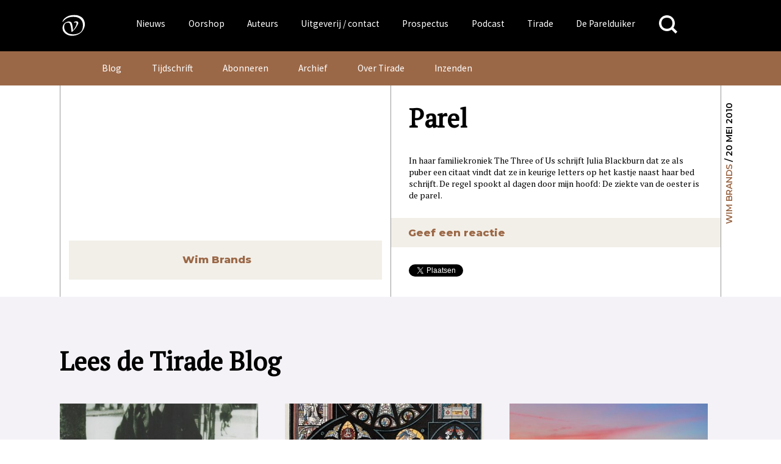

--- FILE ---
content_type: text/html; charset=utf-8
request_url: https://www.google.com/recaptcha/api2/anchor?ar=1&k=6Lcu47cUAAAAAIul9SasnBbnaIlCu0ULPuNkpQjc&co=aHR0cHM6Ly93d3cudmFub29yc2Nob3Qubmw6NDQz&hl=en&v=9TiwnJFHeuIw_s0wSd3fiKfN&theme=light&size=normal&anchor-ms=20000&execute-ms=30000&cb=2c4e6sgl0o57
body_size: 48870
content:
<!DOCTYPE HTML><html dir="ltr" lang="en"><head><meta http-equiv="Content-Type" content="text/html; charset=UTF-8">
<meta http-equiv="X-UA-Compatible" content="IE=edge">
<title>reCAPTCHA</title>
<style type="text/css">
/* cyrillic-ext */
@font-face {
  font-family: 'Roboto';
  font-style: normal;
  font-weight: 400;
  font-stretch: 100%;
  src: url(//fonts.gstatic.com/s/roboto/v48/KFO7CnqEu92Fr1ME7kSn66aGLdTylUAMa3GUBHMdazTgWw.woff2) format('woff2');
  unicode-range: U+0460-052F, U+1C80-1C8A, U+20B4, U+2DE0-2DFF, U+A640-A69F, U+FE2E-FE2F;
}
/* cyrillic */
@font-face {
  font-family: 'Roboto';
  font-style: normal;
  font-weight: 400;
  font-stretch: 100%;
  src: url(//fonts.gstatic.com/s/roboto/v48/KFO7CnqEu92Fr1ME7kSn66aGLdTylUAMa3iUBHMdazTgWw.woff2) format('woff2');
  unicode-range: U+0301, U+0400-045F, U+0490-0491, U+04B0-04B1, U+2116;
}
/* greek-ext */
@font-face {
  font-family: 'Roboto';
  font-style: normal;
  font-weight: 400;
  font-stretch: 100%;
  src: url(//fonts.gstatic.com/s/roboto/v48/KFO7CnqEu92Fr1ME7kSn66aGLdTylUAMa3CUBHMdazTgWw.woff2) format('woff2');
  unicode-range: U+1F00-1FFF;
}
/* greek */
@font-face {
  font-family: 'Roboto';
  font-style: normal;
  font-weight: 400;
  font-stretch: 100%;
  src: url(//fonts.gstatic.com/s/roboto/v48/KFO7CnqEu92Fr1ME7kSn66aGLdTylUAMa3-UBHMdazTgWw.woff2) format('woff2');
  unicode-range: U+0370-0377, U+037A-037F, U+0384-038A, U+038C, U+038E-03A1, U+03A3-03FF;
}
/* math */
@font-face {
  font-family: 'Roboto';
  font-style: normal;
  font-weight: 400;
  font-stretch: 100%;
  src: url(//fonts.gstatic.com/s/roboto/v48/KFO7CnqEu92Fr1ME7kSn66aGLdTylUAMawCUBHMdazTgWw.woff2) format('woff2');
  unicode-range: U+0302-0303, U+0305, U+0307-0308, U+0310, U+0312, U+0315, U+031A, U+0326-0327, U+032C, U+032F-0330, U+0332-0333, U+0338, U+033A, U+0346, U+034D, U+0391-03A1, U+03A3-03A9, U+03B1-03C9, U+03D1, U+03D5-03D6, U+03F0-03F1, U+03F4-03F5, U+2016-2017, U+2034-2038, U+203C, U+2040, U+2043, U+2047, U+2050, U+2057, U+205F, U+2070-2071, U+2074-208E, U+2090-209C, U+20D0-20DC, U+20E1, U+20E5-20EF, U+2100-2112, U+2114-2115, U+2117-2121, U+2123-214F, U+2190, U+2192, U+2194-21AE, U+21B0-21E5, U+21F1-21F2, U+21F4-2211, U+2213-2214, U+2216-22FF, U+2308-230B, U+2310, U+2319, U+231C-2321, U+2336-237A, U+237C, U+2395, U+239B-23B7, U+23D0, U+23DC-23E1, U+2474-2475, U+25AF, U+25B3, U+25B7, U+25BD, U+25C1, U+25CA, U+25CC, U+25FB, U+266D-266F, U+27C0-27FF, U+2900-2AFF, U+2B0E-2B11, U+2B30-2B4C, U+2BFE, U+3030, U+FF5B, U+FF5D, U+1D400-1D7FF, U+1EE00-1EEFF;
}
/* symbols */
@font-face {
  font-family: 'Roboto';
  font-style: normal;
  font-weight: 400;
  font-stretch: 100%;
  src: url(//fonts.gstatic.com/s/roboto/v48/KFO7CnqEu92Fr1ME7kSn66aGLdTylUAMaxKUBHMdazTgWw.woff2) format('woff2');
  unicode-range: U+0001-000C, U+000E-001F, U+007F-009F, U+20DD-20E0, U+20E2-20E4, U+2150-218F, U+2190, U+2192, U+2194-2199, U+21AF, U+21E6-21F0, U+21F3, U+2218-2219, U+2299, U+22C4-22C6, U+2300-243F, U+2440-244A, U+2460-24FF, U+25A0-27BF, U+2800-28FF, U+2921-2922, U+2981, U+29BF, U+29EB, U+2B00-2BFF, U+4DC0-4DFF, U+FFF9-FFFB, U+10140-1018E, U+10190-1019C, U+101A0, U+101D0-101FD, U+102E0-102FB, U+10E60-10E7E, U+1D2C0-1D2D3, U+1D2E0-1D37F, U+1F000-1F0FF, U+1F100-1F1AD, U+1F1E6-1F1FF, U+1F30D-1F30F, U+1F315, U+1F31C, U+1F31E, U+1F320-1F32C, U+1F336, U+1F378, U+1F37D, U+1F382, U+1F393-1F39F, U+1F3A7-1F3A8, U+1F3AC-1F3AF, U+1F3C2, U+1F3C4-1F3C6, U+1F3CA-1F3CE, U+1F3D4-1F3E0, U+1F3ED, U+1F3F1-1F3F3, U+1F3F5-1F3F7, U+1F408, U+1F415, U+1F41F, U+1F426, U+1F43F, U+1F441-1F442, U+1F444, U+1F446-1F449, U+1F44C-1F44E, U+1F453, U+1F46A, U+1F47D, U+1F4A3, U+1F4B0, U+1F4B3, U+1F4B9, U+1F4BB, U+1F4BF, U+1F4C8-1F4CB, U+1F4D6, U+1F4DA, U+1F4DF, U+1F4E3-1F4E6, U+1F4EA-1F4ED, U+1F4F7, U+1F4F9-1F4FB, U+1F4FD-1F4FE, U+1F503, U+1F507-1F50B, U+1F50D, U+1F512-1F513, U+1F53E-1F54A, U+1F54F-1F5FA, U+1F610, U+1F650-1F67F, U+1F687, U+1F68D, U+1F691, U+1F694, U+1F698, U+1F6AD, U+1F6B2, U+1F6B9-1F6BA, U+1F6BC, U+1F6C6-1F6CF, U+1F6D3-1F6D7, U+1F6E0-1F6EA, U+1F6F0-1F6F3, U+1F6F7-1F6FC, U+1F700-1F7FF, U+1F800-1F80B, U+1F810-1F847, U+1F850-1F859, U+1F860-1F887, U+1F890-1F8AD, U+1F8B0-1F8BB, U+1F8C0-1F8C1, U+1F900-1F90B, U+1F93B, U+1F946, U+1F984, U+1F996, U+1F9E9, U+1FA00-1FA6F, U+1FA70-1FA7C, U+1FA80-1FA89, U+1FA8F-1FAC6, U+1FACE-1FADC, U+1FADF-1FAE9, U+1FAF0-1FAF8, U+1FB00-1FBFF;
}
/* vietnamese */
@font-face {
  font-family: 'Roboto';
  font-style: normal;
  font-weight: 400;
  font-stretch: 100%;
  src: url(//fonts.gstatic.com/s/roboto/v48/KFO7CnqEu92Fr1ME7kSn66aGLdTylUAMa3OUBHMdazTgWw.woff2) format('woff2');
  unicode-range: U+0102-0103, U+0110-0111, U+0128-0129, U+0168-0169, U+01A0-01A1, U+01AF-01B0, U+0300-0301, U+0303-0304, U+0308-0309, U+0323, U+0329, U+1EA0-1EF9, U+20AB;
}
/* latin-ext */
@font-face {
  font-family: 'Roboto';
  font-style: normal;
  font-weight: 400;
  font-stretch: 100%;
  src: url(//fonts.gstatic.com/s/roboto/v48/KFO7CnqEu92Fr1ME7kSn66aGLdTylUAMa3KUBHMdazTgWw.woff2) format('woff2');
  unicode-range: U+0100-02BA, U+02BD-02C5, U+02C7-02CC, U+02CE-02D7, U+02DD-02FF, U+0304, U+0308, U+0329, U+1D00-1DBF, U+1E00-1E9F, U+1EF2-1EFF, U+2020, U+20A0-20AB, U+20AD-20C0, U+2113, U+2C60-2C7F, U+A720-A7FF;
}
/* latin */
@font-face {
  font-family: 'Roboto';
  font-style: normal;
  font-weight: 400;
  font-stretch: 100%;
  src: url(//fonts.gstatic.com/s/roboto/v48/KFO7CnqEu92Fr1ME7kSn66aGLdTylUAMa3yUBHMdazQ.woff2) format('woff2');
  unicode-range: U+0000-00FF, U+0131, U+0152-0153, U+02BB-02BC, U+02C6, U+02DA, U+02DC, U+0304, U+0308, U+0329, U+2000-206F, U+20AC, U+2122, U+2191, U+2193, U+2212, U+2215, U+FEFF, U+FFFD;
}
/* cyrillic-ext */
@font-face {
  font-family: 'Roboto';
  font-style: normal;
  font-weight: 500;
  font-stretch: 100%;
  src: url(//fonts.gstatic.com/s/roboto/v48/KFO7CnqEu92Fr1ME7kSn66aGLdTylUAMa3GUBHMdazTgWw.woff2) format('woff2');
  unicode-range: U+0460-052F, U+1C80-1C8A, U+20B4, U+2DE0-2DFF, U+A640-A69F, U+FE2E-FE2F;
}
/* cyrillic */
@font-face {
  font-family: 'Roboto';
  font-style: normal;
  font-weight: 500;
  font-stretch: 100%;
  src: url(//fonts.gstatic.com/s/roboto/v48/KFO7CnqEu92Fr1ME7kSn66aGLdTylUAMa3iUBHMdazTgWw.woff2) format('woff2');
  unicode-range: U+0301, U+0400-045F, U+0490-0491, U+04B0-04B1, U+2116;
}
/* greek-ext */
@font-face {
  font-family: 'Roboto';
  font-style: normal;
  font-weight: 500;
  font-stretch: 100%;
  src: url(//fonts.gstatic.com/s/roboto/v48/KFO7CnqEu92Fr1ME7kSn66aGLdTylUAMa3CUBHMdazTgWw.woff2) format('woff2');
  unicode-range: U+1F00-1FFF;
}
/* greek */
@font-face {
  font-family: 'Roboto';
  font-style: normal;
  font-weight: 500;
  font-stretch: 100%;
  src: url(//fonts.gstatic.com/s/roboto/v48/KFO7CnqEu92Fr1ME7kSn66aGLdTylUAMa3-UBHMdazTgWw.woff2) format('woff2');
  unicode-range: U+0370-0377, U+037A-037F, U+0384-038A, U+038C, U+038E-03A1, U+03A3-03FF;
}
/* math */
@font-face {
  font-family: 'Roboto';
  font-style: normal;
  font-weight: 500;
  font-stretch: 100%;
  src: url(//fonts.gstatic.com/s/roboto/v48/KFO7CnqEu92Fr1ME7kSn66aGLdTylUAMawCUBHMdazTgWw.woff2) format('woff2');
  unicode-range: U+0302-0303, U+0305, U+0307-0308, U+0310, U+0312, U+0315, U+031A, U+0326-0327, U+032C, U+032F-0330, U+0332-0333, U+0338, U+033A, U+0346, U+034D, U+0391-03A1, U+03A3-03A9, U+03B1-03C9, U+03D1, U+03D5-03D6, U+03F0-03F1, U+03F4-03F5, U+2016-2017, U+2034-2038, U+203C, U+2040, U+2043, U+2047, U+2050, U+2057, U+205F, U+2070-2071, U+2074-208E, U+2090-209C, U+20D0-20DC, U+20E1, U+20E5-20EF, U+2100-2112, U+2114-2115, U+2117-2121, U+2123-214F, U+2190, U+2192, U+2194-21AE, U+21B0-21E5, U+21F1-21F2, U+21F4-2211, U+2213-2214, U+2216-22FF, U+2308-230B, U+2310, U+2319, U+231C-2321, U+2336-237A, U+237C, U+2395, U+239B-23B7, U+23D0, U+23DC-23E1, U+2474-2475, U+25AF, U+25B3, U+25B7, U+25BD, U+25C1, U+25CA, U+25CC, U+25FB, U+266D-266F, U+27C0-27FF, U+2900-2AFF, U+2B0E-2B11, U+2B30-2B4C, U+2BFE, U+3030, U+FF5B, U+FF5D, U+1D400-1D7FF, U+1EE00-1EEFF;
}
/* symbols */
@font-face {
  font-family: 'Roboto';
  font-style: normal;
  font-weight: 500;
  font-stretch: 100%;
  src: url(//fonts.gstatic.com/s/roboto/v48/KFO7CnqEu92Fr1ME7kSn66aGLdTylUAMaxKUBHMdazTgWw.woff2) format('woff2');
  unicode-range: U+0001-000C, U+000E-001F, U+007F-009F, U+20DD-20E0, U+20E2-20E4, U+2150-218F, U+2190, U+2192, U+2194-2199, U+21AF, U+21E6-21F0, U+21F3, U+2218-2219, U+2299, U+22C4-22C6, U+2300-243F, U+2440-244A, U+2460-24FF, U+25A0-27BF, U+2800-28FF, U+2921-2922, U+2981, U+29BF, U+29EB, U+2B00-2BFF, U+4DC0-4DFF, U+FFF9-FFFB, U+10140-1018E, U+10190-1019C, U+101A0, U+101D0-101FD, U+102E0-102FB, U+10E60-10E7E, U+1D2C0-1D2D3, U+1D2E0-1D37F, U+1F000-1F0FF, U+1F100-1F1AD, U+1F1E6-1F1FF, U+1F30D-1F30F, U+1F315, U+1F31C, U+1F31E, U+1F320-1F32C, U+1F336, U+1F378, U+1F37D, U+1F382, U+1F393-1F39F, U+1F3A7-1F3A8, U+1F3AC-1F3AF, U+1F3C2, U+1F3C4-1F3C6, U+1F3CA-1F3CE, U+1F3D4-1F3E0, U+1F3ED, U+1F3F1-1F3F3, U+1F3F5-1F3F7, U+1F408, U+1F415, U+1F41F, U+1F426, U+1F43F, U+1F441-1F442, U+1F444, U+1F446-1F449, U+1F44C-1F44E, U+1F453, U+1F46A, U+1F47D, U+1F4A3, U+1F4B0, U+1F4B3, U+1F4B9, U+1F4BB, U+1F4BF, U+1F4C8-1F4CB, U+1F4D6, U+1F4DA, U+1F4DF, U+1F4E3-1F4E6, U+1F4EA-1F4ED, U+1F4F7, U+1F4F9-1F4FB, U+1F4FD-1F4FE, U+1F503, U+1F507-1F50B, U+1F50D, U+1F512-1F513, U+1F53E-1F54A, U+1F54F-1F5FA, U+1F610, U+1F650-1F67F, U+1F687, U+1F68D, U+1F691, U+1F694, U+1F698, U+1F6AD, U+1F6B2, U+1F6B9-1F6BA, U+1F6BC, U+1F6C6-1F6CF, U+1F6D3-1F6D7, U+1F6E0-1F6EA, U+1F6F0-1F6F3, U+1F6F7-1F6FC, U+1F700-1F7FF, U+1F800-1F80B, U+1F810-1F847, U+1F850-1F859, U+1F860-1F887, U+1F890-1F8AD, U+1F8B0-1F8BB, U+1F8C0-1F8C1, U+1F900-1F90B, U+1F93B, U+1F946, U+1F984, U+1F996, U+1F9E9, U+1FA00-1FA6F, U+1FA70-1FA7C, U+1FA80-1FA89, U+1FA8F-1FAC6, U+1FACE-1FADC, U+1FADF-1FAE9, U+1FAF0-1FAF8, U+1FB00-1FBFF;
}
/* vietnamese */
@font-face {
  font-family: 'Roboto';
  font-style: normal;
  font-weight: 500;
  font-stretch: 100%;
  src: url(//fonts.gstatic.com/s/roboto/v48/KFO7CnqEu92Fr1ME7kSn66aGLdTylUAMa3OUBHMdazTgWw.woff2) format('woff2');
  unicode-range: U+0102-0103, U+0110-0111, U+0128-0129, U+0168-0169, U+01A0-01A1, U+01AF-01B0, U+0300-0301, U+0303-0304, U+0308-0309, U+0323, U+0329, U+1EA0-1EF9, U+20AB;
}
/* latin-ext */
@font-face {
  font-family: 'Roboto';
  font-style: normal;
  font-weight: 500;
  font-stretch: 100%;
  src: url(//fonts.gstatic.com/s/roboto/v48/KFO7CnqEu92Fr1ME7kSn66aGLdTylUAMa3KUBHMdazTgWw.woff2) format('woff2');
  unicode-range: U+0100-02BA, U+02BD-02C5, U+02C7-02CC, U+02CE-02D7, U+02DD-02FF, U+0304, U+0308, U+0329, U+1D00-1DBF, U+1E00-1E9F, U+1EF2-1EFF, U+2020, U+20A0-20AB, U+20AD-20C0, U+2113, U+2C60-2C7F, U+A720-A7FF;
}
/* latin */
@font-face {
  font-family: 'Roboto';
  font-style: normal;
  font-weight: 500;
  font-stretch: 100%;
  src: url(//fonts.gstatic.com/s/roboto/v48/KFO7CnqEu92Fr1ME7kSn66aGLdTylUAMa3yUBHMdazQ.woff2) format('woff2');
  unicode-range: U+0000-00FF, U+0131, U+0152-0153, U+02BB-02BC, U+02C6, U+02DA, U+02DC, U+0304, U+0308, U+0329, U+2000-206F, U+20AC, U+2122, U+2191, U+2193, U+2212, U+2215, U+FEFF, U+FFFD;
}
/* cyrillic-ext */
@font-face {
  font-family: 'Roboto';
  font-style: normal;
  font-weight: 900;
  font-stretch: 100%;
  src: url(//fonts.gstatic.com/s/roboto/v48/KFO7CnqEu92Fr1ME7kSn66aGLdTylUAMa3GUBHMdazTgWw.woff2) format('woff2');
  unicode-range: U+0460-052F, U+1C80-1C8A, U+20B4, U+2DE0-2DFF, U+A640-A69F, U+FE2E-FE2F;
}
/* cyrillic */
@font-face {
  font-family: 'Roboto';
  font-style: normal;
  font-weight: 900;
  font-stretch: 100%;
  src: url(//fonts.gstatic.com/s/roboto/v48/KFO7CnqEu92Fr1ME7kSn66aGLdTylUAMa3iUBHMdazTgWw.woff2) format('woff2');
  unicode-range: U+0301, U+0400-045F, U+0490-0491, U+04B0-04B1, U+2116;
}
/* greek-ext */
@font-face {
  font-family: 'Roboto';
  font-style: normal;
  font-weight: 900;
  font-stretch: 100%;
  src: url(//fonts.gstatic.com/s/roboto/v48/KFO7CnqEu92Fr1ME7kSn66aGLdTylUAMa3CUBHMdazTgWw.woff2) format('woff2');
  unicode-range: U+1F00-1FFF;
}
/* greek */
@font-face {
  font-family: 'Roboto';
  font-style: normal;
  font-weight: 900;
  font-stretch: 100%;
  src: url(//fonts.gstatic.com/s/roboto/v48/KFO7CnqEu92Fr1ME7kSn66aGLdTylUAMa3-UBHMdazTgWw.woff2) format('woff2');
  unicode-range: U+0370-0377, U+037A-037F, U+0384-038A, U+038C, U+038E-03A1, U+03A3-03FF;
}
/* math */
@font-face {
  font-family: 'Roboto';
  font-style: normal;
  font-weight: 900;
  font-stretch: 100%;
  src: url(//fonts.gstatic.com/s/roboto/v48/KFO7CnqEu92Fr1ME7kSn66aGLdTylUAMawCUBHMdazTgWw.woff2) format('woff2');
  unicode-range: U+0302-0303, U+0305, U+0307-0308, U+0310, U+0312, U+0315, U+031A, U+0326-0327, U+032C, U+032F-0330, U+0332-0333, U+0338, U+033A, U+0346, U+034D, U+0391-03A1, U+03A3-03A9, U+03B1-03C9, U+03D1, U+03D5-03D6, U+03F0-03F1, U+03F4-03F5, U+2016-2017, U+2034-2038, U+203C, U+2040, U+2043, U+2047, U+2050, U+2057, U+205F, U+2070-2071, U+2074-208E, U+2090-209C, U+20D0-20DC, U+20E1, U+20E5-20EF, U+2100-2112, U+2114-2115, U+2117-2121, U+2123-214F, U+2190, U+2192, U+2194-21AE, U+21B0-21E5, U+21F1-21F2, U+21F4-2211, U+2213-2214, U+2216-22FF, U+2308-230B, U+2310, U+2319, U+231C-2321, U+2336-237A, U+237C, U+2395, U+239B-23B7, U+23D0, U+23DC-23E1, U+2474-2475, U+25AF, U+25B3, U+25B7, U+25BD, U+25C1, U+25CA, U+25CC, U+25FB, U+266D-266F, U+27C0-27FF, U+2900-2AFF, U+2B0E-2B11, U+2B30-2B4C, U+2BFE, U+3030, U+FF5B, U+FF5D, U+1D400-1D7FF, U+1EE00-1EEFF;
}
/* symbols */
@font-face {
  font-family: 'Roboto';
  font-style: normal;
  font-weight: 900;
  font-stretch: 100%;
  src: url(//fonts.gstatic.com/s/roboto/v48/KFO7CnqEu92Fr1ME7kSn66aGLdTylUAMaxKUBHMdazTgWw.woff2) format('woff2');
  unicode-range: U+0001-000C, U+000E-001F, U+007F-009F, U+20DD-20E0, U+20E2-20E4, U+2150-218F, U+2190, U+2192, U+2194-2199, U+21AF, U+21E6-21F0, U+21F3, U+2218-2219, U+2299, U+22C4-22C6, U+2300-243F, U+2440-244A, U+2460-24FF, U+25A0-27BF, U+2800-28FF, U+2921-2922, U+2981, U+29BF, U+29EB, U+2B00-2BFF, U+4DC0-4DFF, U+FFF9-FFFB, U+10140-1018E, U+10190-1019C, U+101A0, U+101D0-101FD, U+102E0-102FB, U+10E60-10E7E, U+1D2C0-1D2D3, U+1D2E0-1D37F, U+1F000-1F0FF, U+1F100-1F1AD, U+1F1E6-1F1FF, U+1F30D-1F30F, U+1F315, U+1F31C, U+1F31E, U+1F320-1F32C, U+1F336, U+1F378, U+1F37D, U+1F382, U+1F393-1F39F, U+1F3A7-1F3A8, U+1F3AC-1F3AF, U+1F3C2, U+1F3C4-1F3C6, U+1F3CA-1F3CE, U+1F3D4-1F3E0, U+1F3ED, U+1F3F1-1F3F3, U+1F3F5-1F3F7, U+1F408, U+1F415, U+1F41F, U+1F426, U+1F43F, U+1F441-1F442, U+1F444, U+1F446-1F449, U+1F44C-1F44E, U+1F453, U+1F46A, U+1F47D, U+1F4A3, U+1F4B0, U+1F4B3, U+1F4B9, U+1F4BB, U+1F4BF, U+1F4C8-1F4CB, U+1F4D6, U+1F4DA, U+1F4DF, U+1F4E3-1F4E6, U+1F4EA-1F4ED, U+1F4F7, U+1F4F9-1F4FB, U+1F4FD-1F4FE, U+1F503, U+1F507-1F50B, U+1F50D, U+1F512-1F513, U+1F53E-1F54A, U+1F54F-1F5FA, U+1F610, U+1F650-1F67F, U+1F687, U+1F68D, U+1F691, U+1F694, U+1F698, U+1F6AD, U+1F6B2, U+1F6B9-1F6BA, U+1F6BC, U+1F6C6-1F6CF, U+1F6D3-1F6D7, U+1F6E0-1F6EA, U+1F6F0-1F6F3, U+1F6F7-1F6FC, U+1F700-1F7FF, U+1F800-1F80B, U+1F810-1F847, U+1F850-1F859, U+1F860-1F887, U+1F890-1F8AD, U+1F8B0-1F8BB, U+1F8C0-1F8C1, U+1F900-1F90B, U+1F93B, U+1F946, U+1F984, U+1F996, U+1F9E9, U+1FA00-1FA6F, U+1FA70-1FA7C, U+1FA80-1FA89, U+1FA8F-1FAC6, U+1FACE-1FADC, U+1FADF-1FAE9, U+1FAF0-1FAF8, U+1FB00-1FBFF;
}
/* vietnamese */
@font-face {
  font-family: 'Roboto';
  font-style: normal;
  font-weight: 900;
  font-stretch: 100%;
  src: url(//fonts.gstatic.com/s/roboto/v48/KFO7CnqEu92Fr1ME7kSn66aGLdTylUAMa3OUBHMdazTgWw.woff2) format('woff2');
  unicode-range: U+0102-0103, U+0110-0111, U+0128-0129, U+0168-0169, U+01A0-01A1, U+01AF-01B0, U+0300-0301, U+0303-0304, U+0308-0309, U+0323, U+0329, U+1EA0-1EF9, U+20AB;
}
/* latin-ext */
@font-face {
  font-family: 'Roboto';
  font-style: normal;
  font-weight: 900;
  font-stretch: 100%;
  src: url(//fonts.gstatic.com/s/roboto/v48/KFO7CnqEu92Fr1ME7kSn66aGLdTylUAMa3KUBHMdazTgWw.woff2) format('woff2');
  unicode-range: U+0100-02BA, U+02BD-02C5, U+02C7-02CC, U+02CE-02D7, U+02DD-02FF, U+0304, U+0308, U+0329, U+1D00-1DBF, U+1E00-1E9F, U+1EF2-1EFF, U+2020, U+20A0-20AB, U+20AD-20C0, U+2113, U+2C60-2C7F, U+A720-A7FF;
}
/* latin */
@font-face {
  font-family: 'Roboto';
  font-style: normal;
  font-weight: 900;
  font-stretch: 100%;
  src: url(//fonts.gstatic.com/s/roboto/v48/KFO7CnqEu92Fr1ME7kSn66aGLdTylUAMa3yUBHMdazQ.woff2) format('woff2');
  unicode-range: U+0000-00FF, U+0131, U+0152-0153, U+02BB-02BC, U+02C6, U+02DA, U+02DC, U+0304, U+0308, U+0329, U+2000-206F, U+20AC, U+2122, U+2191, U+2193, U+2212, U+2215, U+FEFF, U+FFFD;
}

</style>
<link rel="stylesheet" type="text/css" href="https://www.gstatic.com/recaptcha/releases/9TiwnJFHeuIw_s0wSd3fiKfN/styles__ltr.css">
<script nonce="J2N5HCtCy6s2UhkteXKuDA" type="text/javascript">window['__recaptcha_api'] = 'https://www.google.com/recaptcha/api2/';</script>
<script type="text/javascript" src="https://www.gstatic.com/recaptcha/releases/9TiwnJFHeuIw_s0wSd3fiKfN/recaptcha__en.js" nonce="J2N5HCtCy6s2UhkteXKuDA">
      
    </script></head>
<body><div id="rc-anchor-alert" class="rc-anchor-alert"></div>
<input type="hidden" id="recaptcha-token" value="[base64]">
<script type="text/javascript" nonce="J2N5HCtCy6s2UhkteXKuDA">
      recaptcha.anchor.Main.init("[\x22ainput\x22,[\x22bgdata\x22,\x22\x22,\[base64]/[base64]/bmV3IFpbdF0obVswXSk6Sz09Mj9uZXcgWlt0XShtWzBdLG1bMV0pOks9PTM/bmV3IFpbdF0obVswXSxtWzFdLG1bMl0pOks9PTQ/[base64]/[base64]/[base64]/[base64]/[base64]/[base64]/[base64]/[base64]/[base64]/[base64]/[base64]/[base64]/[base64]/[base64]\\u003d\\u003d\x22,\[base64]\\u003d\x22,\x22wphhHQFjWUNGVUtxMG3Ch0/Cg8KPMi3DgDTDqwTCozPDgg/[base64]/[base64]/DkV/DnWIfP8Oww5NqRMKxJRbCkGTDoAdBw79cMR3DrsK/wqw6wq3Di13DmlRbKQ1DDsOzVSYuw7ZrEcOIw5dswq1HSBsTw7gQw4rDi8OGLcOVw6XCuDXDhn8iWlHDpsKuNDtiw7/CrTfChMKfwoQBcxvDmMO8DEnCr8O1P04/[base64]/Dh8OUwo7Cl8KqwqHDmMOFV8KPwp4pUMKpw7oZwqfChxQFwpRmw47DmzLDohovB8OEMsOwTylRwo0aaMK8AsO5eQhPFn7DmDnDlkTClwHDo8OsScOswo3Dqjd8wpMtesKYEQfCgcOew4RQaG9xw7ITw4ZcYMOTwpsIIknDhyQ2wqJVwrQ0aUspw6nDg8OMR3/CuQ3CusKCW8KVC8KFAxh7fsKUw7bCocKnwqpCW8KQw5d1Ejk6VjvDm8Krw7A8woQdCcKdw5UzCEFwCi/[base64]/ChsOESk3Dk8KGw6/[base64]/CqGTDusKXw59xO8OoNMKzIMOdw7fCv8OwIcOtbCjDgTsnwqNyw7LDucOjHsOdBcOuFsOnTHpCe1DDqzLDnMKKWj9Ow7APw6DDhUtdAwzCqT5XQMOECcORw47DpMOTwr3Cjg/Ck1rDi1B8w6HCijLCssOYwpjDgCPDm8Kiwpccw5Mvw7tQwrUragfCqjrCpnI5w7PDmAV+WsKfwrBhwr86LcKnwr3Dj8OOHsKSw6vCpS3CrGfCrzDChMOgdicgw7pCHF9dwqbCuC5CRC/DhMOYNMOSBRLDusO4GcKuD8KkcgPDujjCo8OnYXgrYcOIdsKfwq/CrjHCozYtwpLDpsKEdsORw67DnAXDtcO8wrjDt8KaK8KtwrDDuyIWw5psAMOww4/[base64]/wqhpbMKPw4ZgHiXDhFXDuH3DjGl5wr1Tw6gNZ8KDw58zwoFZATtWw4fCuR/DuncJwrNfKz/Cs8KBTAcjwosAfsO4b8OEwqzDmcKdXUNKwqYzwogOMsOqw70YHcK5w6hxZMKjwoJvX8OkwrphG8KmAcOxFMKHPsO3T8OAFAPCmcOvw4NlwrHDnj3Col7CtMKJwqcsUWEEPF/CsMOqwo7DuhPCoMKBTsKmKTUyTMKswo1+NcOdwqsqacOZwrttecOxNcKtw4glZ8K9McOvw7nCqS98w5ooDmnDtWPCrsKNw7XDomQFRhzDpsO/w4QFw7HCkMKTw5TDin3Crj8vHkkOKsOswoRJSsOvw53CtMKGRMOlPcKawrQ/wq/ClF7Dr8KLJ217JAXDrcKhI8OZwrHDscKqQhDCvRvDmxkxw6zCo8KvwoAjwrPDjnbDn2bCgxdhbCc5CcKbeMOnZMORw7gmwpcPAzDDkkRrw7QqBnPDmMOPwqJFYsK3woE5c2VJw4Fww6JqEsOfWSzCm1w+YcKUWTAMN8K4wpwdwobDscOQDXPDnSDDj0/[base64]/DrsOSTMK0BxbDqsO1w4TDnmcDFcOSw7DCjTkWw7Jdwp/DrgFhw4UvbTB1cMOUwqV/w4N+w5luCwhRwrAYwqJucmEKFcOiw43DmkAZwppGSxVPSU/[base64]/CgAnClhQKw4c6L8Ofwr3DmsKSRcOiw53CnsKWw4tfMwTCk8KkwoXCnMKOZwTDrgAuwrbDjnAqw6/CkSzCoXdAI2pTY8ODYUJlW0rDvGPCv8O+wqXChcOBA0jClErDoxQ/[base64]/YjllwrtYDsOBwo3DhsOUwrltfcKkw7oEfcOWw4ImUsO4MEjCrsKxbjbDqsKoLVl+TcKawqRqelhMLH/CicOXTlQpJhfCt3Qcw5/CgCBTwqLCpR3CmyVbw5zCrcO6egPCnsOqccK0w59yZcOFw6RVwpMewo7CisOCwqwGTBLDgMOiCHUHwqfCiQhMFcKSHj3DrWQRSHDDssKnQXrCtcKcw4tBwpTDucKKcMOjYQHDgcOzPlRdGl45fcO3PHEnw6N/CcO0wqHChxJMNmnDty3Dug0Ef8K2wrxOVXAQKzHCg8Kuw64+FcKiZcOYIRpsw6ppwrDCsRzCi8K2w7/Dn8K9w7XDi2sfwpnCkW8lwofDicKPYcKSw4zCk8KfYkHDtcKwb8KPBsKow75dPcOARkTDscKGAyDDo8OwwqjCnMO2GMKiwpLDq3vCmsKBeMKEwr4LLR3DmMOoHMK7wqo/wqM9w7YrMMK6S0lcw4hwwrs8EMOhw4vDnzFZT8OWH3V0wonDl8KZw4Q5w45kw4ARwr/CtsKnbcOuT8OfwohPw7rDkUbCn8KCI0h3UMK8OMK+U3JTVX/[base64]/GX4oM8Oaw5vDukdUw4gkw6DDsFB6wqbCgGnCp8K/wr3Du8OGwpnCscKtUMOJP8KHQsOew6Rxwrpow7BSw4vCkcO7w68GZ8KQb0LCkQnCmBPDlcKnwrnCrCrCjcKnbmhSJS/DoAHDtsOyWMKwQXrDpsKnCW52V8O+LgXCscKvHcKGw6BJRj8/w53DlsKHwoXDkD0twprDkMKdGsK/BcOYAwnDklM0ABrDr3vCtRrDmig3wqNrPcOLw75ZD8OXfsK3AcKgwoZhDgjDkcOGw6BXMMOfwq1Owr3CjQt/w7fDpjVgUX5XKSzCicKgwq9TwofDq8OPw5Ymw5/[base64]/CpTzCksOhwqIPw5TDh1zDvAhBLEkHGiDCmcKNwqkqPMOSwqF6woUPwqclf8K+w6/CnsOvTzJ7A8OdwpRZw7DCjw1qC8OAYk/CnsOVNsKBO8O2w7RBw6huYMOcG8KXPMOPwoXDqsKVw4fCjMOEfzPCksOCwrAMw6DCkntzwqdewp7DgwJdwrjDumJ9w5nCrsOPFSd5KMKFw6AzBnXDrQrDucKXwoxgwqTCuFPCscKJw7AnaB8/[base64]/[base64]/Cl8OrwroUTcK9esKea2ccw5UFwocTXCNuE8OrdWTDiSvCvcOfcCDCtw/DlH8UO8OKworCmsOxw4Jjw5IUw4hWesO3dsK6bMKmw4sEJcKHwpQ/dRjCh8KTT8KTwqfCs8OyL8OIAA7CqkNSw7J/[base64]/[base64]/[base64]/woDCo8O4a8Kmw69WBlB9w4sVwokNfFJ1wr8BAcK7w7gXCibDtCQlYFDCusKqw43Dq8OHw4R5EU/DogXCrmDDmcORNAnCsDHCo8KCw78Ywq3ClsKgBsKYwqUTNiRUwoPDmcKsQDhKfMOqZ8KiDXTCu8Oiw4N6DMO0NSAsw5PCvsO0RMO+w4DClWHCgkM0aiE9On7DnMKEwpfCnmoyTMOjF8O6w77DjMOycMOFw5whfcOEwq8qw55DwqvCs8KPMsKTwq/[base64]/LMK1w5oHNnPConFpKxDCg8OsIAHDqmLDnBQGw6ZYcgLCnQ8Fw5nDtgkLw67CsMOaw5rCljrDlcKJwo1mwr7DlsK/[base64]/Cs8OYw6R0HMKrOk/[base64]/w5k+U1c8w5rCv1/DsxYXSsKGNjrCi8O5KH50KFvDg8KNwrrCnyQ7TcOow5zCmj1dB2rCuFXDrTV4wrN1DcOCw5/CicKJFicxw4LCtC3ClAInw40pw4XDqTocTkRBwp7DgcKeEsKuNDfCtXjDmMKLwpzDlkQYUMKmRy/DhxzCpsKuwq1eTWzCq8KdZTI+LTLDl8OOwq5hw6/[base64]/DncOFwqzCowAFcMO9aMOnw6IIJMO2w63Cik5tw6LCk8KdNWLDq0/Cm8OSw4PCjQbDlHV/[base64]/CpivCn8KTLcK+w5Z4ecO7TRUWFsOhw6nDusKkwr41U3/CisKxw5HDojDCkhXDoHhnCsOAasKFwoXClsOmw4PDr2nDm8OAGMK4ExjDsMKawqMKY2bDp0PDo8KDOVNvw7Zdw7hMw5ZPw6/CoMOJf8Oww6bDncOyWzFmwrs0w6dFVMOUC1NhwotKwpPCtsOKWCByMMOrwpnDscOfw6rCqgs7IMOiK8KdQyM1S2jCpHBAwqzDpcOawpHCucK2w7/Ds8KPwr0VwrDDoh8twrkkSRhPG8KNw6DDshnCrA7ChBRnw6nCrMORPkjCuQRiV0rDsmHCtlcowoBtw4PCnsK6w6nDsk7DpMK6w6zCssO7w5pPFMOBO8OhHBN/NTgmRcKjwo9cwpR5wqIuw4wyw4h/[base64]/Dn8Ktw6TDksKjwrvCqT7CmR/Ck2V9enDDpC7ChijCj8O1CcKAf1BlBXnCmMOxHW7CtcO4w6fDicKmXjwew6TClhLDsMKzw7tsw6s0TMK/McK8KsKSBzPDgGnDrcOwHGJkw7JRwodpwpjDgnMXZQ0TR8Oxw4lhfy7Cj8K4a8K2A8Kdw4Acw7TDjAnDmUHCoSfCg8KQI8KmWmxHKG90QcKnBcKhKcO9P2wmw47Cs0HDpMOWW8KAw43CtcO0woc4S8KgwojCkCbCpMOQwobCsBJzwpJQw6vCgsK4w5fCkyfDuyQ/wqnCgcKLw4NTwovCrW4Iw7rCnS93JMKraMOMw4puw7I1w5/CssOPQQBcw6lyw5LCoGDDlk7DpUnCgEcvw4AiZ8KdQj/DiRsAWCYLXcOUwoPClgpLwp/DocOkw4rDvFpeI38Zwr/CsULDowZ8Ig8cWcKBwpZHRMOUw6/Chx4IFsKTwr7CocO5MMOaIcOkw5sYU8ORXhBrdsKxw57Cn8KBw7I4w7FNUGnCgiXDosKtw5XDrcO4JkV1Z0EkE1HDs3/CjCnCjglbwpDCu1bCuCrCvcKbw50aw4YDMHtFE8OTw7HDgQoPwpfCgBhOwqzCn3QEw5oQw6lxw68wwr/Cp8ODOcO7wpBbQl1gw4rCnHfCoMKrSFlBworCo0oxGsKdDjs6B1BkbcOnwoLDqcOVdsKKw4DCnjrCmgXDvTAtw7fCoQfDnTLDj8OrVEQOwpDDoxjDtyLCk8KvQToOe8K3w6tILhvCjsKxw6/CgcKyU8OAwoI4TiU7awbDuSXDmMOKSsKSfUDCjW9xUMK6wpJlw4JmwrjCmcOtwovCqMKkL8Oiei/[base64]/w4Nyw73CsEhqwq1HwrvCnmPCh8Knw5fDgsO3PsKvwpA8IkRDwoTCusOww6QdwojCn8KqGRvDgA/DnEnCgcO9TMOAw4hgw5tawr9qwp0Ew5wNw7PDuMK3Q8OHwp3DnsKjf8K6U8O6HcKzI8OCw6TDlFkvw6Y1wr0gwrjDjXrDukjCmwvCmmbDmBvDmAIGc0kIwprCrQrDu8KjF29CLgbCssKpZj/[base64]/DrjMhQcOEFcKSb8OVwr/CtMOOJ1/CrcOcTMKXMcKdwoQXw5ZTwrPCucO7w7NxwofDisKPwoc2wpvDo2zCvzEFwrsRwqVGwq7DpjFZScKzw5fDqMO0bHgNXsKhw55Vw7rCo1AUwrvDtMOuwpXDisKfwoPChMK5PMO6wqVjwrI+wrkaw53CnS9Qw6LCugHDrmLDlTlzacO3wr1Nw4ANJcOewqrDmcKGAS/[base64]/CpsKxw7gZwq8Bw5TDm8O4FMOef8KMC2LCpHXDrsOIThkyOTINw7xERD3CicKuc8Kiw7LDvFTCiMOZwq/DjMKJworDiCDCgsKsDlzDm8KawpLDrcK7w7LDqcOeEDLCrUHDosOxw43CkcO3QcK/w57Ds2YTIxs6U8OoclYmEsOyOcO0BF9XwofCkcO/KMKhZkUYwrrDllQowq0UHsO2wqrDuXMJw4UVFsKxw5fCjMOuw7XCisK6IsKITRhgEwfDmsO2w4MYwqx+a1ojw7nDiHzDt8KYw6rCg8Onwo3CvMOOwo4uWcKOWBnCr2/DmcOXwqNnFcK7A33Cqi/[base64]/Dg2VwPxlNw4pWw7ojwp3DmwFVYSpuFjjDhMKdw4UFVRoOb8O8woDDq2HDvMOuVzHDrh97TjFdwqHDvVYUw5MRX2XCnsKlwrXCgBjCpz3DrTxew47Cg8K6wodjw5JvPnnCu8KUwq7DmsO+Q8KbXMOhwoASw50YS1nDh8KXw4nDlSgEIC/CqMO9UMKvw5lswqDCvmt6KsOLMMKVUU3CjGYRHEfDinTDr8O3wptCN8K1BcKrwpxvJ8OeCcObw43CiyfCkcOfw6IHSMOLbWo7LMOMwrrCnMOPw4jDgFtOw5Q9wpXCgmcEEyhUw6HCpw/DhnkobAskNSZzw6TDthN9EFB5fMK6w4AMw5/CksKQbcOYwr9BOcKwFcKIcVhrw5/DmSbDnMKawrXDmV/Dm1fDrhAVWz8wOFAyS8KQwrtowpVDIjsBw5/[base64]/wpJ4CMK8woTCiMKCw4fClAjCi30lJWExJXE4w5DDojp1YA3Cv1ZVwq3CnMOZw69SDMOtwrnDs0EJLsK2BRXCtF/[base64]/Di0XDh13CucKvwoQdHSbCj0AEwp5/[base64]/wo8nOMKywqBOw6oCwqtQdcOJTk00FhbDon/CrzcAXgAlQTrDm8Ksw5sTw7PDj8Oow7tzwqvCusK7GS1YwprCmCTCpS9oXMOxVsK/wpjCmMKgwr/CrMK5cXHDg8OxQynDuQdwTkROwplbwqQ7w5HChcKIwrfCkcKtwpYcBC7CqWU4w67CrsOhUjhyw4F2w45aw57CtsK1w6rDi8OcSBhpwoITwotDNgzChsKsw44jw7t/wotpNjnDvsKsczEEJWzCr8KnLcK7wrbDlsObLcKhwpd5ZcKmwpguw6DCjcOtcD5Ywr9yw7dAwpMsw6XDkMK+WcKWwp5cSFbDpEwFw5FJXhwDwpAAw4XDs8Orwp7Dq8KHw74rwq5BDn3DvMKLwq/[base64]/DjQcpwrnCpWnDq2XCtG7CuT0lw5PChMKiE8KDw4NNdgAvwp/DlMKnHQjCtjVpwrshw61jEMK1YFAMZ8KuKE/Drxg/wp5JwojDjsObWMK3GMKrwo9Zw7TCnsK7TsKOfMKzTcOjFlsjw4zCh8KHdljCt2LCv8KBf15eKwoYXiPCmsOSEMO9w7VsFcKnwp1OHGLCmCPCqFjCuH7Ct8O0YxfDvsOCPsKCw68UeMKtLk/CqcKKN38UWcKnGApNwpdzZsK0IgnCkMOpw7fDhTs0BcKIc0wsw7w0w7/CkcO4JsKLT8OTwrhbwonDiMKtw6TDvWYcAcOswq9Dwr7DqW8hw7LDl3jCmsK8woF+wrPDrQjDrRE6w4JVUcKjw6vCr0bDksK8wq3DjsOZw6oYMsOOwo8nJMK6SsO3V8K1wrrDrwo4wrJ0emY6EmE6QW/Ch8K+KiXDr8O6eMK3w53CgAPDp8KMfgsvWcOmQSA6TcOebzLDlQcfacK6w5HDqMKUMk/DmlzDsMOAw5zDmcKTZ8Kww6bCnQDCmsKHw7l9woMEDQnChBc/[base64]/Dl20Fw4rCgWgWNsKGZ8KdLsK+wrBvw7bDosOzDXvDrznDtivDgV7Dgh/Dv37DplTCgcKFGsORC8OeRcOdQVjCsCJlwqzDgTd1fB9CNzzDoT7CsQ/CjcK7RmZLwrwiwpprwoTCvsO1fBwNw7rCmsOlwo/DisKWwqLDsMOicULDgx4sC8OHwr/DgBoDwrxkNnLCrCw2w7PClcKodUjCpsKteMOGw5nDmAoKFcOmwrHCqxRuMsOyw6hZw4pow4HDmgjDpRMfFMO5w4scw6wkw4IyZ8K8UxLChcK9w54gHcKOTsKHdHbDi8KKchcgw5FiwojDvMK2BSfCucOMHsObesKjPsOsasK6a8KdwrnCklYEwrtQaMKoE8K/w6ZUwolSYcKhR8KaYsOtDMKLw6NjDTbCqUfDm8OwwrvDpsOJR8Kgw6fDjcKlw6J1B8KfKMO9w4sIwqBJw6BzwoRdwo/DgsOZw57Dr0VQA8KTA8Kjw49uw5HCpsKYw7ArQ2d5w4TDqEpdDgrDhk8KD8Kqw6sUwrnCvD5/wovDoy3DscOywprDssOHw4rCjsK6wotQccKILzjCm8OHG8KoWMK+wpcvw7XDtHoIwqnDiUpQw4DDs31nIwXDtFTDqcKpwp3DrsKxw7lNDmt2w47Co8KbQsKyw58UwqHCvMOFw4HDn8KVMcOAw4DCnH0jw7QmA1AZw5RxXcO2WmJxw5A7wrjCuFM/[base64]/CqcOzwpDDocKCw4vCsGXDn8KzwqJNawonw4Usw5VEFF/ChMO4wqoZwrJbGi7Dh8KdeMKFSFQFwr51LhDClsKTwqjCvcOaRFXDglrCrsOoJ8K3KcKKwpHCiMKtKFIQw6HCm8KTKMK7MzbCpVjCgcORw64pCnTDpiHChsOxwoLDuXohYsOnwp4Ew6Qawp0LOUtmCisyw4fDnBgMAsKrwq8Zwr15wrrCksOdw4/CplF1wpItwrAsaQhbwrlbw54+woTDrRs/[base64]/[base64]/CtsOQw6d9w4gpTsODwqnDnibCqcKhZiJTwq47w67CogTDgXvCsRddw6BCfSDDvsOlwpzDqsK4d8OewoDCpAzDkDRRcyTCuUgaZ18jwq/Cl8O/[base64]/CosOMw6LDmzVqwrvDgsO3Pkp6wpnCoMKkWMK4wqR3eRNhwpsvw6PDpnlcwpjCnS5RZWDCryzCnHjDsMKIBMOqwq82bj7DlRzDtFzCqx7DvAYJwqlKw7xAw5/CkzjDmzjCrcOaO3TCjnPDm8KdCcK5FSl/FGbDiFcxwpTCvsKnw73CocOgwqPDsATCg27CkVHDjDfDqcKJWsKbwrYjwr57KG50wrTCq1dBw7kPNVthw4RHLsKjKSfCjn1PwqUXRMK+CMKtwqY6wr/DmcO3XsOefsOGH1ckw6nDlMKheFhgf8KPwrMOwonDigLDj0PDkcKywo04ejwRRWQ1woR2w7M6w6Rnw41OPnlTYk/[base64]/bMKkfjXDjMOAM28Aw5jCicKXVsO6GD/DghXCj8KlYMKRJ8OmeMOGwpEOw43Dr05Nw74hC8O9w53DnMO5ZTclw5LCosOddMK2WREhwoVGcsOZwptQIcKoLMOqwpU9w4DCpFUxLcOoOsKJEmfCm8OKH8O8wr/CrUo/PXFIIBsoKCEZw4jDsSFRRsOMw4XDlcO3w5HDhsKKa8KmwqPDs8Oiw7rDkR09fMObdlvDrsOBw6ZTw6rDpsOgY8OaazXDoQPCsjt1w7/Cq8OCw7sPH3E8IMOpJ1fCq8OWwr3Du3ZLZcOPQgzDumhjw4fCoMKDczDDhW1Xw6LDggPChghyJR/ChC5wAAkubsKBw5HCj27CisKhUmMawoZCwpzDvWklHcKJOFPCpxslw4rDrVE4G8KVw5fCoXsQdi3ChcK0bhsxbBnCnmx+wqd1w6JpIFdowr0sBMO8LsKEYiRBUx9YwpHCoMKrVzXDv30jFDLDp3Y/csKiG8Kxw7ZGZ0lAw64LwpvCjRDCqMOiwrBbTGnDn8K4ayjCozUuw4NQPAVyL2BRw7PDg8ObwqfDmcKSw7TCmAbCuGZwRsOxwoFRFsKaFkvDojh/wozDq8OMwqvDtsKTw4LDnjXDiAnDmcOnw4YawozCsMKoYnh7M8Klw4jDqS/CigbCrUPCt8K6IU9GJGldcmN9wqEWwp0Fw7rCjcK1wpc0w6zDkkfDlmDDmXJrDsKkT0NZXsKET8KDwqfDt8OFQ3dXwqLDvsOLwr5ew7XDicKhTmrDnMKkaiHDoEwkw7ZQS8OwcG58wqU5wo8Uw63Dqg/CmFZAw6LDkMOvw7ITd8KbwqPDkMK9w6XCpWfCgnpydQ3DuMO/OQtrwr0AwpUBw6vDmU0AZcKTUCc6TVbDvcKuwoHDsnZ9wqcsKBl8DiZSw6ZSCRcVw7hKwqg1dxoewrbDncK4wqjClcKnwpNnNMOTwqHDnsK3HRnDqHvCi8OWX8OkecOPwqzDqcKCWkV/[base64]/D8OSSEvCssKuNcOvIUZXw7BIw53Dtg7Do8Kcw4QTwqcuQi4ow4fDqsOew5nDvMOPw4fDjsK1w6QVwpZrDMOTfsOtwq7Dr8Kcw4HDjcOXwrpWw5bDkjBTX3AnfMK1w7wrw6zCgnLDpCrDvMOZw5TDgw/[base64]/CjWjCqcKIFnsyw6DDo2BKwrdmNh7DogJpwrHDgSrCq0ocfkFow7LCnRxyTMOUw6ECwrrDqX4Dw4XChVNDTMKWAMKIP8OTIsOlRXjCtgdHw5/CtADDog4xXsKWw5sPwprDqMOSWMOUAn/[base64]/[base64]/[base64]/a8O1wo7Ci8KZwrHCqsOlw7PCl8ObMMOpwro2wr7DtW/DlcKZMMOdT8K4DTDDs0USwqYwJcKfwrbDiBEGwrxGTMKhLR7DksODw7tgwrfCqm8Cw5zCmlMgw4DDrh4Ywoc/w6FBJmzDkMOtE8OpwooAwpzCqMKaw5bCrUfDpcKzRsKvw67DtsKYeMK8wo7CjXXDmsOiSUHDrlRRe8OxwrbCpcK4Czh4w6cEwocEHWA9TsKSw4fDnMK9w6/CgnfCkcKGw7FGIGvCqcKVTMOfwobDrxY5wpjCpcOIw5o1NMOhwqJhUsOaZi/CmcONfhzDp2nDiXHCiX/Cl8Kdw5Mqw67DolphTSRkw4PCnxDClxImZl8PUcOEUsOzMlHCmMOJYUsZZWLDiW/CisKuw4ZwwrPCjsKewqUawqYHw7zCqV/DksOZVQfCs1PDrDQIwpTDkcK2w51PY8O9w6bCp1cRw7nCmMKsw4IBw43ChzhYdsOmGnrDucKUZ8OOwrgWw6wLMkHCv8KsEzXCjktowq5taMOxwq/DrgPCoMKuwp5cw4zDsh4XwqIkw7XDsSDDvl/Dq8KBw6bCpC3DhMK6wofCicOhw5saw7PDgB1WFW4VwqFuW8KYecKRHsOiwpJCcAnCi37DmQ3DlsOPAF3DscKmwoDCli0+w4nCssOoXAHDg3tEbcKQZ0XDvmMKFwtgdsK8JV1kZkPCmBTDoHPDgsOQw7XDicKjO8OLL2TCssK0YGsLPsK/w68qAx/[base64]/wowSw7rDv8K0QHIqwp3DvxESw4TDi2zCnHorZk3CrsOIw5LCgCt1w7jCgcKRNmkdw7fCu3N3w6/Ct2tXwqfCn8KzasKawpR9w5kyRMKvPwzDucKhQsOwfA3DvnN7J0dfAX3CgWNhGUXDjsOCAlM+w7tswrkPMnQ8A8OLwo3Cp0/Cl8O0bgbDvMKrJm4dwqxGwqJZT8KLbsOHwps0wqnCjsOTw7ovwqZ2wrEVS2bCty/DpcKVJBJvw67Cgm/CicKVwpFMJcOtw6fDqk9wJcOHKQjCiMKCS8O+w7p5w6J/w4Yvw5g+J8KCWB8zw7Rzw63Ct8OrclsKwofClm4QIMKFw7vCj8KAw5IKbzDCocOxWcKlOBPDi3fDsGnCq8OBTx7Djl3DsG/DscOdwozCu3xIUWQ1Lg4FKsOkfsKOwp7DszjDhmlWwpvCvT0bG0TDmCzDqsOzwpDDnlAudMOAwoovw44wwqnDnsOCwqoAHsOvfjJhw4U9w5/ClMKjJDVoCHkEw7t9w741wrjCjjXCpcKUwrVyAMKSwqbCrXfCvi3CsMKUcB7DmQ9FPm/DlMKERnQpYzTCpsKCexRlUMOuw7tJA8OHw7TClzTDj2BWw4BWFWxxw44keXPCtXjCvHPDiMOmwrfCrwcZeH3ClWdow7jCm8OBS1h4IkDDkg8BWMK2wrTCvRnCogHCucOywrzDmynCiF/CuMK1woDDmcKaVsOnwrlUcHMOcUTCpH7CllFzw4zDlMOMdCQSTsOdwq3CnmnCsX9sw6PCuGVDW8OAXnXDnHDCm8K+B8KFeTvDtcOJT8KxB8Kpw4DDjigaPSLDlnAEwpZ/woTDtMKRTsKgMsKMMcONw7rDq8O0wrxDw4cqw5nDtWjCojgWSUhjwpk8w5nCijAnUWEQWSJqwps6dmdbF8OZwo7CoBnCkB8rN8OJw6xBw7Mswo/DtcOtwqoyJF7DqsK0VmDCkl5QwolTwqDCscKbfcK3w4pwwqfCr0xLKsOVw73DjFjDpwvDpsKMw7VOwpptJUhFwqLDr8KYw7bCqxlEw6bDpcKOwrFPXkNywqvDoBvCpw5qw6bDnC/[base64]/DgsOeelPDk8K5wqxGScKAw5cRwpHCtSrDmsO5aCISLDQLWMKUXFYnw7/Crw/DhVjCg0TCqsKfwoHDpCxVTz5CwrnCiG1iwodZw6tXBcK8YyvDl8KFdcOvwpl2T8OGw4nCgMKMWh/CmMKpwoJLwrjCgcOgUSAEJcK8wofDisK4wrYfE246DQlJw7TChcKjwonDrcKGZcOAM8KAwrjDqsO9SkdgwrBDw5pzSHl5w5DCih7CuDRiecODw4BgeHYLwrnChsKzM03DlVcrUTwXTsKTbsKowoDDkcOPw4g+FcOrwoDCnMKZwr92CVQKVMK7w5MyWsKTHzXDpn/CsVkXZ8Klw5nDrklEMGdZwo/Dpms2wqnDilM7dXUvLMOBRwtbw7bDtVDCjcKmXMKQw53Cm0Jfwqd4cFIsVQLDu8Oiw5NTwo3DjMOAP3hvasKnSxPCkirDk8KQb2dUN33Dn8K5GRppVmMPw6Ajw5/CimbClcO4I8OYSGTDscOLGyTDlMKaLwo0w5vCkQTDlcOlw6TCmsK1w5wtw4LClMOXVyfCgk/Cj25YwqM3wpDChxJFw4PCgmTCmx5Iw6/[base64]/fcOITcKswqw3bsKGwpYAw497RWUKw7A/w78jYsOUAVLCqXfCojtHw67Dq8KbwobCnsKBw67DlEPClzTDg8OHTsKiw5jClMKiWcKhw7DCvRNnwo09bcKLwoASwr1FwrLChsKFKMKCwphiwrQ/ZiTCs8OHwpDCgEcZw47DmMK4IMO3wqkgw4PDuGnDvcO7w5TDvsKzazLDoCPDsMObw505w6zDksKxwqNSw7UzCWPDhBbCjlfCk8O9FsKNw74MHRbDpsOHwodLDh/DjMKsw4/DniPDmcOhw5XDncORVVJ3cMKyJArDs8Omw7gELMKXw55LwpU+w7DCs8OlM0TCsMKDagcSWMOtw7cqeH0wTG7CkW7DtUwmwrBswqZ/[base64]/[base64]/[base64]/DqcOMwp4qwrlYw7fCq2zDoEjDu17Cg8KUSMOMehhRwoPDv0PDqQsIeUPCngzCtsOjwojDgcO2bUFawq/DqcKrZWbCtMOhw49+w4FpYMKmNsOxE8KpwoxbcMO6w6luw4zDg1l2UjFrLcOmw4tZO8OfZyRzKVI0YsKZYcOmwooXw7w8wq0PVMOlKsKgZ8OiEWPCmS5jw4wewojDr8KQFkkVcsKiwr0GNFrDsnbDuhjDqXpiCC7DtgkfU8KaC8KFQ0/CosKVw5LDgEvDrsKxw4l8RWlhwoNHwqPCg3wUwr/DkVhPIjzCqMOecQkdwoAGwol8w6XDnDxxworCjcKvLQ1GBQZBwqYZwo/Dpx8oTsO2TSgiw6LCucKXA8ObPCLCisOUAcONwpbDqcOBM2lfYEwHw5fCvDUxwojCtMKxwobClMOUAQjCknFUfnsHw5HDv8KlcC9XwrnCv8KGfHkaJMK/MRMAw5cSwrBMPsOEw6NOwofCkxbCnMOiMsOLUWEwGh8WRMO2w5Y9XsOjwqQgwo4leWcwwobCvUlTw4nDsWjCpsODBsOcwps0ZcKwA8KpQMO4wqbDhFdEwonCpcKvw4E1w5/[base64]/YcKxw6Ryw6XDhMOqfl7Cr8ONMhDCqMOLXcOpTw5Xw6bCkizDgXvDucKBw5jDusK6dnxRBsOCwrp9YW55woXCrRUMdcKIw6/Cp8KuB2HDrDdFaQTCmUTDnsK8worCly7CjcKGw4HCnkTCohjDpmwDQMOCFE4iMUTDljx0dy0nwp/Cn8KnPW9bKCLCpMOBwqkRLRQOYCPCvMOmwqnDiMO2wofCtyLCpMKSwprCr3wlwp/DocOcw4bCm8KGUiDDtsKgw5Eyw6cfwpXCh8O9w4dJwrR6IjYfSsK1OC/CqArCqsOAdcOAH8K3w4jDtMO4KMKrw7xKC8KwOx7CqGUbw68+RsOAcsKkU2cfw6YQJMKuMWLDrMKHAyzDs8KKI8ObS03CrFF+GgzCgzTDvGdaDMOsZ3lXw7bDvSzCncOAwoADw4RjwqPDmMO+wplSckrDqcODw67Drz3Dk8KxX8KRw6/[base64]/LX3CqwsGw5nCncO9w6pFw7NwwrNlEsK/w49vw7PDg2HChA8hPgAqw6jCjcKFO8OESMKIFcOiw6jCoy/CiSvCgsO0ZV9KBwvDhU9tPsK+JQFoJcK3GcKgRBMEAi0+VcO/w5YAw4RSw73CmcOvY8ObwplDw6HDq1Emw4tifsOhwoIRQTwAw509FMO9w7hjYcKswrvDh8KWwqA/wrpvwo4hBDspNsKNw7YhI8Kkw4LDg8Kmw7kCK8KxXgUQwrA8QcKyw6nDhwYUwrzDpUkcwocpwpLDt8OLwr3Cq8Kfw7DDhkxMw5zCoDp3Gx3Cg8Kmw7djDV5eBXnCrhLCundawrBRwpDDqlAuwrDCvDXDsFvCicK/YgbCp0fDghUaRRbCrMKLUUxJw6bDj3TCmR7DnV00w5/DqMOfw7bCgQN4w7I1U8OjAcOWw7LCi8ODQMK/R8OpwojCtMK+N8OsDMOLBMO1wo7ChsKWw5hWwozDuwEmw659wpwdw6U/w43CmhfDowfDtcOowqnDmkczwqvDqsOYCGglwqXDmXnChQvDvH/[base64]/CkcONAgtYwonDryrDmsK8woHCtcKxwrbDncKWH8KDaMKywrckCi9ENhHCm8K8ZsOubMKmAMK/wrfDqTrChRTDjktEWlFqLcK5WyzDsjHDiknDv8O9A8OeM8O3wq5PTkDDpcOqw6PDucKrLcKOwpVVw6XDjEDChSJSaHN4wpTDmsO7w6/CmMKrwrEjw4VIPsKTXH/Cg8Ksw5wYwoPCvU7Cv2ESw43DtHxkZMKQw5LCoQVvw4QUIsKHw5FQZgNdfQVibcKmf11rRsO5wpkEUW1sw4Bawp/Dk8KXasKww6jDhB3DhsK3OcKPwokpV8Kjw4Fhwpcjd8OpPcOfH23CmzXDjHXDiMOIVcO4wogFScOvw6JDfsOpMsO7ewjDqMKeHzTCiTPDh8KzQzXCoABpwqUfwq3CjMOWNyzDocKMw4lcw6vCg2/DmBXChcOgBzI9T8KXTMKywrfDosOTAcOPL2g0Xgshw7HDsijCssK4wr/Cn8OSCsKHUjrDiClxwpnDpsOywrHDscOzORLCmgQ8w4vCtMOEw75uZ2LCuywTw71LworDsyM5G8OYWjbDlMKWwp8iKw5qS8K2wpEFw5fCsMOfwrl9wrHDuDdxw4RCLcO5dMOUwo4Kw47DuMKFwprCsHdfASPDp1E3HsOCw7vCp0MILcO/[base64]/w4jDvmcFw7rCpMOBXFLDucOIwrB1wqDDhxbChlXDh8K7w7AUw4/[base64]/NGzCujDCkS0me0lbw7zDujR2VcKkfcKcPDbCnMOUw43DgRnCrMOuExnCgMK6w759w6BIPCJweHTDgcO5TcO0T0trT8Ojw79Bwr/DkgzDuwRgwpDCvsKMGcOjVSXDqz9qwpYAwrrDm8OSSlzCmiYlBsOEwobDjMO3e8Kuw4HCgl/Dkjg2a8OXdD1/AMKLc8KRw40cwpU1wozDgMKGw7LCg1Mfw4PCnVRcSsOnwq83A8K7J30uTsOtw7PDrcOtw5/Cm2PCnMK8wqHDgV/Dg3HDrBjDjcKaf0vDqHbCmVLDuB1Zw6lwwr5UwqfDsBshwqHDu1lQw63DnTrChVHChjjDosKbw54bw6fDtMKFOh7CvVLDuTRGEFbDpMORwqrCnMONA8Klw5kfwoPCgxx3w4fCglV2TsKuw5nCp8KKGsKcwpwSwqTDtsOLXsOfwpnCoyjChcO/CX9mLS5rwoTCiTTCgsKtwrpqwpnDlMKZwpvDpMKtw60TNzkTwpwRw6BWBh4CSsKsI3TCoBdPccOswqcNw5l9wq7CkT3CncKgFE7DmcKHwp5nw74rG8KqwqjCh2d/KcKRwqwBRnzCsgRUwp7DvHnDrMKrBMKvKMKuHcOcw4omwpjCp8OIDsOMwrfCnsOieF1qwrkIwqPDo8Ofa8O7wotpwoHDvcKsw6YifXnCqcKSPcOcLMOvTEV4w6F5Wyw1wrjDu8Kkwrp7aMKYAcOyBMKhwqfCvVrCnT5bw77DmcO0w5/[base64]/DgRlmCcOXAsKRGcKxw7HCl8KJY0UHSEPDnDoYHMO4WGbCvTNDwq7DusOaUMK+w7/[base64]/DjlLCmcOoAMOcX8KqE8KMeMK+YsO8wrcDQQzDiyvDlwcXwrhSwo08O0s6HMK2MMOPFcOsV8Oad8OEwovCpEzDvcKOwqgWTsOEDMKTwqIgK8KNd8O5wrDDtkMrwq8aCxfDs8KMa8O5GcO5wrJ3w7HCsMOnET9EdcK+HMOEZMKgKRFeb8KjwrXCpErDgsK/wq0mDcOiMwEfN8KUwpLCv8K1acOWw7RCD8Odw7FfZlPDqRHDjMKkwpAyHsKOw6JoCSZ4w7ljCcOvRsK1w6JNPsK+DWVSwqHDuMOZw6dywpPCkcOpJGPCuTPCh21OeMK4wrwDw7PCt1A/[base64]/NcOFf8KMUirDrTNgLMOAwpHCuMONNMOJw7p9w6fCqQUsJ3MWLcOUMXbDp8O+w5grG8O8woMYWnwnw4LDnsKwwoHDusKGEMK3w5snTcKjwqnDghXCgsKHEMKaw6Bzw6TDjTN7bwHCu8KiFk1rGMOODDBLHxDDuSrDqMOfw5XDsAoRJD42LHnCocODX8KMazQ7wrI/KsOew6xTCsO7RMOlwrpfSyJRw5vDmMOOT2zDk8KAw5wuwpbDlMK0w77DmH/[base64]/[base64]/Co8OJw5fDsGPCnMKWw7sOdjPDhcOIYcOeD8O/Rg91ZwZEHmnChsKTw4PDuxbDiMO3w6RmBsKnw4xOSsK1DcO2OMOYfWHCp2/CscK6OkXCmcKeOE9kTcKIbEtnU8O7QgPDhsKOwpQYw4PDlMOowqM6w69/wr/DimfCkFbCisKrY8KfGynDlcKhVhvDq8KpbMOMwrAMw7JkcWYEw6Q/[base64]/CoBxmw71aw65rwqBOwr3CqMKQUMOYE0gbI8KPwrAMNsOYw6jChMKEw6V2d8Kcw41+cwFiQcK9cUfCuMOuwrVzwoYHwoHDv8O0XcKlRHTCusOBwqp/HMOadRxtBsKZTCceHGocbsKRYg/ChS7CoFpsJUI\\u003d\x22],null,[\x22conf\x22,null,\x226Lcu47cUAAAAAIul9SasnBbnaIlCu0ULPuNkpQjc\x22,0,null,null,null,0,[16,21,125,63,73,95,87,41,43,42,83,102,105,109,121],[-3059940,141],0,null,null,null,null,0,null,0,null,700,1,null,0,\x22CvYBEg8I8ajhFRgAOgZUOU5CNWISDwjmjuIVGAA6BlFCb29IYxIPCPeI5jcYADoGb2lsZURkEg8I8M3jFRgBOgZmSVZJaGISDwjiyqA3GAE6BmdMTkNIYxIPCN6/tzcYADoGZWF6dTZkEg8I2NKBMhgAOgZBcTc3dmYSDgi45ZQyGAE6BVFCT0QwEg8I0tuVNxgAOgZmZmFXQWUSDwiV2JQyGAA6BlBxNjBuZBIPCMXziDcYADoGYVhvaWFjEg8IjcqGMhgBOgZPd040dGYSDgiK/Yg3GAA6BU1mSUk0GhkIAxIVHRTwl+M3Dv++pQYZxJ0JGZzijAIZ\x22,0,0,null,null,1,null,0,1],\x22https://www.vanoorschot.nl:443\x22,null,[1,1,1],null,null,null,0,3600,[\x22https://www.google.com/intl/en/policies/privacy/\x22,\x22https://www.google.com/intl/en/policies/terms/\x22],\x22+jGoEQUXkdpkqcI+VnfG36yROwHWjX1JrufEcKZryw0\\u003d\x22,0,0,null,1,1768378416341,0,0,[140,17,252],null,[77,28,74,12,204],\x22RC-Ve2Dy9uWjH7ZQA\x22,null,null,null,null,null,\x220dAFcWeA5B8pLZcnd0-s9SKM06cfTftdt_2wzW1vsc3Wck--K-PTEHkYUrfDWroGAwhqrXbNUrGxHS4NQdPCWhiBe_AriQFapwRQ\x22,1768461216419]");
    </script></body></html>